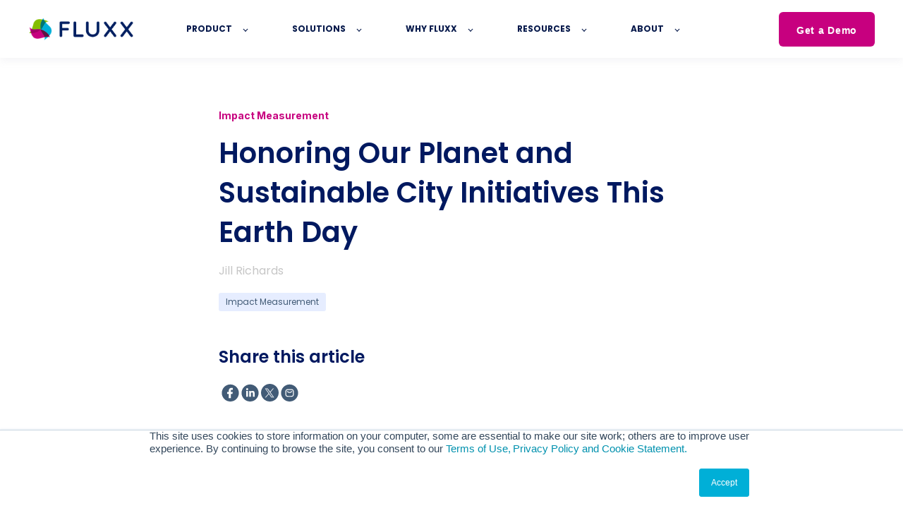

--- FILE ---
content_type: text/html; charset=UTF-8
request_url: https://www.fluxx.io/blog/honoring-our-planet-and-sustainable-city-initiatives-this-earth-day
body_size: 15382
content:
<!doctype html><html lang="en-us"><head>
    <meta charset="utf-8">
    <title>Honoring Our Planet and Sustainable City Initiatives This Earth Day</title>
    <link rel="shortcut icon" href="https://www.fluxx.io/hubfs/Assets/favicon.png">

    <meta name="description" content="Earth Day is a double-edged sword in the philanthropy space. On the one hand, it’s a time to celebrate and honor our planet and the incredible ecosystems it houses. On the other hand, it’s a sobering time to reflect on the continuously mounting work we all need to do – collectively – to save our environment. ">

    
        
            
        
    

    

	
		
		
	

    
      
    	
        
            
        
    
	
	
    <meta name="viewport" content="width=device-width, initial-scale=1">

    <script src="/hs/hsstatic/jquery-libs/static-1.4/jquery/jquery-1.11.2.js"></script>
<script>hsjQuery = window['jQuery'];</script>
    <meta property="og:description" content="Earth Day is a double-edged sword in the philanthropy space. On the one hand, it’s a time to celebrate and honor our planet and the incredible ecosystems it houses. On the other hand, it’s a sobering time to reflect on the continuously mounting work we all need to do – collectively – to save our environment. ">
    <meta property="og:title" content="Honoring Our Planet and Sustainable City Initiatives This Earth Day">
    <meta name="twitter:description" content="Earth Day is a double-edged sword in the philanthropy space. On the one hand, it’s a time to celebrate and honor our planet and the incredible ecosystems it houses. On the other hand, it’s a sobering time to reflect on the continuously mounting work we all need to do – collectively – to save our environment. ">
    <meta name="twitter:title" content="Honoring Our Planet and Sustainable City Initiatives This Earth Day">

    

    
    <style>
a.cta_button{-moz-box-sizing:content-box !important;-webkit-box-sizing:content-box !important;box-sizing:content-box !important;vertical-align:middle}.hs-breadcrumb-menu{list-style-type:none;margin:0px 0px 0px 0px;padding:0px 0px 0px 0px}.hs-breadcrumb-menu-item{float:left;padding:10px 0px 10px 10px}.hs-breadcrumb-menu-divider:before{content:'›';padding-left:10px}.hs-featured-image-link{border:0}.hs-featured-image{float:right;margin:0 0 20px 20px;max-width:50%}@media (max-width: 568px){.hs-featured-image{float:none;margin:0;width:100%;max-width:100%}}.hs-screen-reader-text{clip:rect(1px, 1px, 1px, 1px);height:1px;overflow:hidden;position:absolute !important;width:1px}
</style>

<link rel="stylesheet" href="https://unpkg.com/aos@2.3.1/dist/aos.css">
<link rel="stylesheet" href="https://www.fluxx.io/hubfs/hub_generated/template_assets/1/101705462632/1765472239534/template_main.min.css">
<link rel="stylesheet" href="https://www.fluxx.io/hubfs/hub_generated/template_assets/1/101705540154/1765472245728/template_responsive.min.css">

  <style>
    

    

    

    

    

    

  </style>
  
<link rel="preload" as="style" href="https://48752163.fs1.hubspotusercontent-na1.net/hubfs/48752163/raw_assets/media-default-modules/master/650/js_client_assets/assets/TrackPlayAnalytics-Cm48oVxd.css">

<link rel="preload" as="style" href="https://48752163.fs1.hubspotusercontent-na1.net/hubfs/48752163/raw_assets/media-default-modules/master/650/js_client_assets/assets/Tooltip-DkS5dgLo.css">

<style>
  @font-face {
    font-family: "Inter";
    font-weight: 400;
    font-style: normal;
    font-display: swap;
    src: url("/_hcms/googlefonts/Inter/regular.woff2") format("woff2"), url("/_hcms/googlefonts/Inter/regular.woff") format("woff");
  }
  @font-face {
    font-family: "Inter";
    font-weight: 700;
    font-style: normal;
    font-display: swap;
    src: url("/_hcms/googlefonts/Inter/700.woff2") format("woff2"), url("/_hcms/googlefonts/Inter/700.woff") format("woff");
  }
  @font-face {
    font-family: "Inter";
    font-weight: 700;
    font-style: normal;
    font-display: swap;
    src: url("/_hcms/googlefonts/Inter/700.woff2") format("woff2"), url("/_hcms/googlefonts/Inter/700.woff") format("woff");
  }
  @font-face {
    font-family: "Poppins";
    font-weight: 700;
    font-style: normal;
    font-display: swap;
    src: url("/_hcms/googlefonts/Poppins/700.woff2") format("woff2"), url("/_hcms/googlefonts/Poppins/700.woff") format("woff");
  }
  @font-face {
    font-family: "Poppins";
    font-weight: 600;
    font-style: normal;
    font-display: swap;
    src: url("/_hcms/googlefonts/Poppins/600.woff2") format("woff2"), url("/_hcms/googlefonts/Poppins/600.woff") format("woff");
  }
  @font-face {
    font-family: "Poppins";
    font-weight: 400;
    font-style: normal;
    font-display: swap;
    src: url("/_hcms/googlefonts/Poppins/regular.woff2") format("woff2"), url("/_hcms/googlefonts/Poppins/regular.woff") format("woff");
  }
  @font-face {
    font-family: "Poppins";
    font-weight: 700;
    font-style: normal;
    font-display: swap;
    src: url("/_hcms/googlefonts/Poppins/700.woff2") format("woff2"), url("/_hcms/googlefonts/Poppins/700.woff") format("woff");
  }
</style>

    <script type="application/ld+json">
{
  "mainEntityOfPage" : {
    "@type" : "WebPage",
    "@id" : "https://www.fluxx.io/blog/honoring-our-planet-and-sustainable-city-initiatives-this-earth-day"
  },
  "author" : {
    "name" : "Jill Richards",
    "url" : "https://www.fluxx.io/blog/author/jill-richards",
    "@type" : "Person"
  },
  "headline" : "Honoring Our Planet and Sustainable City Initiatives This Earth Day",
  "datePublished" : "2019-04-22T17:18:04.000Z",
  "dateModified" : "2020-07-17T04:02:47.388Z",
  "publisher" : {
    "name" : "Fluxx Labs",
    "logo" : {
      "url" : "https://cdn2.hubspot.net/hubfs/485822/Lobstervine/fluxx_logo_horiz_color_deepblue2.png",
      "@type" : "ImageObject"
    },
    "@type" : "Organization"
  },
  "@context" : "https://schema.org",
  "@type" : "BlogPosting",
  "image" : [ "https://cdn2.hubspot.net/hubfs/485822/Earth%20Day%20Grants.jpg" ]
}
</script>


    
<!--  Added by GoogleAnalytics integration -->
<script>
var _hsp = window._hsp = window._hsp || [];
_hsp.push(['addPrivacyConsentListener', function(consent) { if (consent.allowed || (consent.categories && consent.categories.analytics)) {
  (function(i,s,o,g,r,a,m){i['GoogleAnalyticsObject']=r;i[r]=i[r]||function(){
  (i[r].q=i[r].q||[]).push(arguments)},i[r].l=1*new Date();a=s.createElement(o),
  m=s.getElementsByTagName(o)[0];a.async=1;a.src=g;m.parentNode.insertBefore(a,m)
})(window,document,'script','//www.google-analytics.com/analytics.js','ga');
  ga('create','UA-53440860-4','auto');
  ga('send','pageview');
}}]);
</script>

<!-- /Added by GoogleAnalytics integration -->

<!--  Added by GoogleAnalytics4 integration -->
<script>
var _hsp = window._hsp = window._hsp || [];
window.dataLayer = window.dataLayer || [];
function gtag(){dataLayer.push(arguments);}

var useGoogleConsentModeV2 = true;
var waitForUpdateMillis = 1000;


if (!window._hsGoogleConsentRunOnce) {
  window._hsGoogleConsentRunOnce = true;

  gtag('consent', 'default', {
    'ad_storage': 'denied',
    'analytics_storage': 'denied',
    'ad_user_data': 'denied',
    'ad_personalization': 'denied',
    'wait_for_update': waitForUpdateMillis
  });

  if (useGoogleConsentModeV2) {
    _hsp.push(['useGoogleConsentModeV2'])
  } else {
    _hsp.push(['addPrivacyConsentListener', function(consent){
      var hasAnalyticsConsent = consent && (consent.allowed || (consent.categories && consent.categories.analytics));
      var hasAdsConsent = consent && (consent.allowed || (consent.categories && consent.categories.advertisement));

      gtag('consent', 'update', {
        'ad_storage': hasAdsConsent ? 'granted' : 'denied',
        'analytics_storage': hasAnalyticsConsent ? 'granted' : 'denied',
        'ad_user_data': hasAdsConsent ? 'granted' : 'denied',
        'ad_personalization': hasAdsConsent ? 'granted' : 'denied'
      });
    }]);
  }
}

gtag('js', new Date());
gtag('set', 'developer_id.dZTQ1Zm', true);
gtag('config', 'G-3Z37FHPGJ1');
</script>
<script async src="https://www.googletagmanager.com/gtag/js?id=G-3Z37FHPGJ1"></script>

<!-- /Added by GoogleAnalytics4 integration -->


<script async src="https://clients.abmatic.ai/V7nW0WoDlXsc.js"></script>
<!-- Google Tag Manager -->
<script>(function(w,d,s,l,i){w[l]=w[l]||[];w[l].push({'gtm.start':
new Date().getTime(),event:'gtm.js'});var f=d.getElementsByTagName(s)[0],
j=d.createElement(s),dl=l!='dataLayer'?'&l='+l:'';j.async=true;j.src=
'https://www.googletagmanager.com/gtm.js?id='+i+dl;f.parentNode.insertBefore(j,f);
})(window,document,'script','dataLayer','GTM-MX2HPSN');</script>
<!-- End Google Tag Manager -->

<meta name="google-site-verification" content="c1KMGw-4YeKT2KyW2f2t5C39ndGYjjupHL_TLO1TCbg">
<meta name="google-site-verification" content="fT1qsMJVhEo3m01da96PaqfNaiu7s-LG3sSEUWtI_Q4">
<meta name="google-site-verification" content="GiRZMwjH9S0FG-I5mtQ5uRLuUxP9J6gTiPGCRkNWt7I">
<meta name="google-site-verification" content="imvWqw87QE5_SyOuqZVblf-u9ejm6ieq3P4LN04BIao">
<!-- Verification Tag for Zapier SSO -->
<meta name="zapier-domain-verification-challenge" content="a5b377bd-2a73-471e-949e-f7af9f8a65e1">
 

<!-- Hotjar Tracking Code for https://www.fluxx.io -->
<script>
    (function(h,o,t,j,a,r){
        h.hj=h.hj||function(){(h.hj.q=h.hj.q||[]).push(arguments)};
        h._hjSettings={hjid:3136223,hjsv:6};
        a=o.getElementsByTagName('head')[0];
        r=o.createElement('script');r.async=1;
        r.src=t+h._hjSettings.hjid+j+h._hjSettings.hjsv;
        a.appendChild(r);
    })(window,document,'https://static.hotjar.com/c/hotjar-','.js?sv=');
</script>


<link href="https://maxcdn.bootstrapcdn.com/font-awesome/4.4.0/css/font-awesome.min.css" rel="stylesheet">
<style>
  #hs-eu-cookie-disclaimer {
  padding: 0 !important;
    font-size: 15px !important;
  }
    
#hs-eu-cookie-confirmation {
  height: 200px;
  padding-bottom: 10px!important;
  }
  #hs-eu-cookie-confirmation-inner {
    padding:0px !important;}
  #hs-eu-cookie-confirmation-inner p {
    margin-bottom: 0 !important;
    padding-bottom: 0;
  }
  #hs-eu-cookie-disclaimer { margin-top: -.5em !important; }
  .legal-consent-container .hs-richtext p {font-size:11px;line-height:14px;}
  .kl-navbar__button {text-transform:uppercase;}
</style>

<script type="text/javascript">
    (function(c,l,a,r,i,t,y){
        c[a]=c[a]||function(){(c[a].q=c[a].q||[]).push(arguments)};
        t=l.createElement(r);t.async=1;t.src="https://www.clarity.ms/tag/"+i;
        y=l.getElementsByTagName(r)[0];y.parentNode.insertBefore(t,y);
    })(window, document, "clarity", "script", "mgnh37pvu1");
</script>

<script type="application/ld+json">
{
  "@context":"https://schema.org",
  "@graph":[
    {"@type":"Organization","@id":"https://www.fluxx.io/",
     "name":"Fluxx Grant Management Software","url":"https://www.fluxx.io/",
     "logo":{"@type":"ImageObject","url":"https://www.fluxx.io/hubfs/social-suggested-images/www.fluxx.iohs-fshubfsLobstervinefluxx_logo_horiz_color_deepblue2.png"},
     "sameAs":["https://www.linkedin.com/company/fluxx/"]
    },
    {"@type":"WebSite","@id":"https://www.fluxx.io/",
     "url":"https://www.fluxx.io/",
     "publisher":{"@id":"https://www.fluxx.io/"}}
  ]
}
</script>

<script>
/* BreadcrumbList JSON-LD via JS injection
   - Uses <link rel="canonical"> if present, else location.
   - Derives intermediate crumbs from path segments.
   - Final crumb uses <meta property="og:title"> or document.title.
   - Safe to paste in Head HTML or GTM. */

(function() {
  try {
    var d = document;

    // --- guard: don't double-inject
    if (d.getElementById('ldjson-breadcrumb')) return;

    // --- helpers
    function titleize(slug) {
      return slug.replace(/[-_]+/g, ' ')
                 .replace(/\b\w/g, function(m){ return m.toUpperCase(); });
    }
    function ensureSlash(u){ return /\/$/.test(u) ? u : (u + '/'); }

    // --- base URLs
    var origin = location.origin;
    var canonicalEl = d.querySelector('link[rel="canonical"]');
    var canonical = canonicalEl && canonicalEl.href ? canonicalEl.href
                   : origin + location.pathname; // strip query below
    canonical = canonical.split('#')[0].split('?')[0];

    var home = ensureSlash(origin);

    // --- path & segments
    var path = canonical.indexOf(origin) === 0 ? canonical.slice(origin.length) : canonical;
    path = path.split('?')[0].split('#')[0];
    path = path.replace(/^\/+|\/+$/g, ''); // trim leading/trailing slashes
    var segs = path ? path.split('/') : [];

    // --- optional friendly names for top-level sections
    var sectionNames = {
      solutions: 'Solutions',
      resources: 'Resources',
      blog: 'Blog',
      products: 'Products'
      // add more mappings as needed
    };

    // --- build crumbs
    var crumbs = [];
    crumbs.push({ name: 'Home', item: home });

    // add intermediate segments (exclude the last; that's the current page)
    if (segs.length > 1) {
      for (var i = 0; i < segs.length - 1; i++) {
        var seg = segs[i];
        var name = sectionNames[seg.toLowerCase()] || titleize(seg);
        var url  = origin + '/' + segs.slice(0, i + 1).join('/') + '/';
        crumbs.push({ name: name, item: url });
      }
    } else if (segs.length === 1 && segs[0]) {
      // single-level section (e.g., /solutions/)
      var seg0 = segs[0];
      var name0 = sectionNames[seg0.toLowerCase()] || titleize(seg0);
      crumbs.push({ name: name0, item: origin + '/' + seg0 + '/' });
    }

    // current page name
    var og = d.querySelector('meta[property="og:title"]');
    var pageTitle = og && og.content ? og.content : (d.title || 'Current Page');
    crumbs.push({ name: pageTitle, item: canonical });

    // --- JSON-LD
    var itemList = crumbs.map(function(c, i) {
      return {
        "@type": "ListItem",
        "position": i + 1,
        "name": c.name,
        "item": c.item
      };
    });

    var json = {
      "@context": "https://schema.org",
      "@type": "BreadcrumbList",
      "itemListElement": itemList
    };

    var s = d.createElement('script');
    s.type = 'application/ld+json';
    s.id = 'ldjson-breadcrumb';
    s.text = JSON.stringify(json);
    d.head.appendChild(s);
  } catch (e) {
    // fail silently
  }
})();
</script>
<meta property="og:image" content="https://www.fluxx.io/hubfs/Earth%20Day%20Grants.jpg">
<meta property="og:image:width" content="1200">
<meta property="og:image:height" content="680">
<meta property="og:image:alt" content="Earth Day Grants">
<meta name="twitter:image" content="https://www.fluxx.io/hubfs/Earth%20Day%20Grants.jpg">
<meta name="twitter:image:alt" content="Earth Day Grants">

<meta property="og:url" content="https://www.fluxx.io/blog/honoring-our-planet-and-sustainable-city-initiatives-this-earth-day">
<meta name="twitter:card" content="summary_large_image">

<link rel="canonical" href="https://www.fluxx.io/blog/honoring-our-planet-and-sustainable-city-initiatives-this-earth-day">
<style>
  .blog-header__title {
    flex-basis: 900px;
    flex-shrink: 0;
    margin: 0 0 32px;
    max-width: 900px;
}
  .blog-tags__link {
    color: #63718a;
  }
  .blog-tags__link--current {
    color:#fff;
  }
  .blog-header__image-featured img, .blog-post__avatar, .blog-post__timestamp  {
    display: none;
  }
  li.blog-post__body {margin-bottom:15px;}
</style>
<meta property="og:type" content="article">
<link rel="alternate" type="application/rss+xml" href="https://www.fluxx.io/blog/rss.xml">
<meta name="twitter:domain" content="www.fluxx.io">
<meta name="twitter:site" content="@fluxxlabs">
<script src="//platform.linkedin.com/in.js" type="text/javascript">
    lang: en_US
</script>

<meta http-equiv="content-language" content="en-us">






  <meta name="generator" content="HubSpot"></head>
  <body>
    <div class="body-wrapper   hs-content-id-9034701903 hs-blog-post hs-content-path-blog-honoring-our-planet-and-sustainable-city-init hs-content-name-honoring-our-planet-and-sustainable-city-initiativ hs-blog-name-fluxx-grants-management-philanthropy-and-nonprofit hs-blog-id-2449221959">
      
        <div data-global-resource-path="@marketplace/kalungi_com/Atlas_Pro_SaaS_Website_Theme/templates/partials/header.html">

  <div id="hs_cos_wrapper_Navbar" class="hs_cos_wrapper hs_cos_wrapper_widget hs_cos_wrapper_type_module" style="" data-hs-cos-general-type="widget" data-hs-cos-type="module">





<header class="kl-header">


  

  <nav class="kl-navbar content-wrapper">

    
      

  
    

  

  

  

  

  

  

  
    <a href="https://www.fluxx.io/">
        

  
    
  

  
    
  

  
    
  

  <img src="https://www.fluxx.io/hubfs/social-suggested-images/www.fluxx.iohs-fshubfsLobstervinefluxx_logo_horiz_color_deepblue2.png" alt="Fluxx Logo" width="100%" style="max-width: 150px; max-height: 35px" loading="" class="kl-navbar__logo">
      </a>
  
    

    <div class="kl-navbar__mobile">
      
      
      <button class="hamburger hamburger--squeeze kl-navbar__hamburger" type="button">
        <span class="hamburger-box">
          <span class="hamburger-inner"></span>
        </span>
      </button>
      
    </div>

    <div class="kl-navbar__content">
      
      <ul class="kl-navbar__menu">
        
          <li class="kl-navbar__item kl-navbar__parent">
            
            
            <a class="kl-navbar__button" href="">
              <span>Product</span>
            </a>
            <div class="kl-navbar-submenu-wrapper">
              

  
    <ul class="kl-navbar-submenu">
      
        <li class="kl-navbar-submenu__item">
          
          <a class="kl-navbar-submenu__button" href="https://www.fluxx.io/products/grantmaker-fluxx-grants-management-software">
            <span>Grantmaker</span>
          </a>
          

  


        </li>
      
        <li class="kl-navbar-submenu__item">
          
          <a class="kl-navbar-submenu__button" href="https://www.grantseeker.io">
            <span>Grantseeker</span>
          </a>
          

  


        </li>
      
    </ul>
  


            </div>
          </li>
        
          <li class="kl-navbar__item kl-navbar__parent">
            
            
            <a class="kl-navbar__button" href="">
              <span>Solutions</span>
            </a>
            <div class="kl-navbar-submenu-wrapper">
              

  
    <ul class="kl-navbar-submenu">
      
        <li class="kl-navbar-submenu__item">
          
          <a class="kl-navbar-submenu__button" href="https://www.fluxx.io/grants-management-software-foundations">
            <span>Foundations</span>
          </a>
          

  


        </li>
      
        <li class="kl-navbar-submenu__item">
          
          <a class="kl-navbar-submenu__button" href="https://www.fluxx.io/grants-management-software-government">
            <span>Government</span>
          </a>
          

  


        </li>
      
        <li class="kl-navbar-submenu__item">
          
          <a class="kl-navbar-submenu__button" href="https://www.fluxx.io/grants-management-software-nonprofit">
            <span>Nonprofits</span>
          </a>
          

  


        </li>
      
    </ul>
  


            </div>
          </li>
        
          <li class="kl-navbar__item kl-navbar__parent">
            
            
            <a class="kl-navbar__button" href="">
              <span>Why Fluxx</span>
            </a>
            <div class="kl-navbar-submenu-wrapper">
              

  
    <ul class="kl-navbar-submenu">
      
        <li class="kl-navbar-submenu__item">
          
          <a class="kl-navbar-submenu__button" href="https://www.fluxx.io/grantelligence-grants-management">
            <span>Grantelligence</span>
          </a>
          

  


        </li>
      
        <li class="kl-navbar-submenu__item">
          
          <a class="kl-navbar-submenu__button" href="https://www.fluxx.io/ai-grants-management-software">
            <span>Fluxx AI</span>
          </a>
          

  


        </li>
      
        <li class="kl-navbar-submenu__item">
          
          <a class="kl-navbar-submenu__button" href="https://www.fluxx.io/community">
            <span>Community</span>
          </a>
          

  


        </li>
      
        <li class="kl-navbar-submenu__item">
          
          <a class="kl-navbar-submenu__button" href="https://www.fluxx.io/services">
            <span>Services</span>
          </a>
          

  


        </li>
      
        <li class="kl-navbar-submenu__item">
          
          <a class="kl-navbar-submenu__button" href="https://www.fluxx.io/security">
            <span>Security</span>
          </a>
          

  


        </li>
      
        <li class="kl-navbar-submenu__item">
          
          <a class="kl-navbar-submenu__button" href="https://www.fluxx.io/accessibility">
            <span>Accessibility</span>
          </a>
          

  


        </li>
      
    </ul>
  


            </div>
          </li>
        
          <li class="kl-navbar__item kl-navbar__parent">
            
            
            <a class="kl-navbar__button" href="https://www.fluxx.io/resource-center">
              <span>Resources</span>
            </a>
            <div class="kl-navbar-submenu-wrapper">
              

  
    <ul class="kl-navbar-submenu">
      
        <li class="kl-navbar-submenu__item">
          
          <a class="kl-navbar-submenu__button" href="https://www.fluxx.io/blog">
            <span>Blog</span>
          </a>
          

  


        </li>
      
        <li class="kl-navbar-submenu__item">
          
          <a class="kl-navbar-submenu__button" href="https://www.fluxx.io/resource-center-case-studies">
            <span>Case Studies</span>
          </a>
          

  


        </li>
      
        <li class="kl-navbar-submenu__item">
          
          <a class="kl-navbar-submenu__button" href="https://www.fluxx.io/resource-center-whitepapers">
            <span>Whitepapers</span>
          </a>
          

  


        </li>
      
        <li class="kl-navbar-submenu__item">
          
          <a class="kl-navbar-submenu__button" href="https://www.fluxx.io/resource-center-webinars">
            <span>Webinars</span>
          </a>
          

  


        </li>
      
        <li class="kl-navbar-submenu__item">
          
          <a class="kl-navbar-submenu__button" href="https://www.fluxx.io/resource-podcasts">
            <span>Podcasts</span>
          </a>
          

  


        </li>
      
        <li class="kl-navbar-submenu__item">
          
          <a class="kl-navbar-submenu__button" href="https://www.fluxx.io/events">
            <span>Events</span>
          </a>
          

  


        </li>
      
        <li class="kl-navbar-submenu__item">
          
          <a class="kl-navbar-submenu__button" target="_blank" href="https://www.fluxx.io/fluxxcon2026-home-page">
            <span>FluxxCon26</span>
          </a>
          

  


        </li>
      
    </ul>
  


            </div>
          </li>
        
          <li class="kl-navbar__item kl-navbar__parent">
            
            
            <a class="kl-navbar__button" href="https://www.fluxx.io/about-us">
              <span>About</span>
            </a>
            <div class="kl-navbar-submenu-wrapper">
              

  
    <ul class="kl-navbar-submenu">
      
        <li class="kl-navbar-submenu__item">
          
          <a class="kl-navbar-submenu__button" href="https://www.fluxx.io/about-us">
            <span>Company</span>
          </a>
          

  


        </li>
      
        <li class="kl-navbar-submenu__item">
          
          <a class="kl-navbar-submenu__button" href="https://www.fluxx.io/about-us/team">
            <span>Team</span>
          </a>
          

  


        </li>
      
        <li class="kl-navbar-submenu__item">
          
          <a class="kl-navbar-submenu__button" href="https://www.fluxx.io/partners">
            <span>Partners</span>
          </a>
          

  


        </li>
      
        <li class="kl-navbar-submenu__item">
          
          <a class="kl-navbar-submenu__button" href="https://www.fluxx.io/about-us/press">
            <span>Press</span>
          </a>
          

  


        </li>
      
        <li class="kl-navbar-submenu__item">
          
          <a class="kl-navbar-submenu__button" href="https://www.fluxx.io/about-us/careers">
            <span>Careers</span>
          </a>
          

  


        </li>
      
    </ul>
  


            </div>
          </li>
        
      </ul>

      <div class="kl-navbar__end">
        
        
    

  
    

  

  
 
  

  
  
        
    

  
	  
  	
		
	
	
    

  

  
 
  

  
    
    <div class="button_cta Navbar__button">
      <span id="hs_cos_wrapper_Navbar_" class="hs_cos_wrapper hs_cos_wrapper_widget hs_cos_wrapper_type_cta" style="" data-hs-cos-general-type="widget" data-hs-cos-type="cta"><!--HubSpot Call-to-Action Code --><span class="hs-cta-wrapper" id="hs-cta-wrapper-b888430b-c5fd-4ff4-acee-af7adac94300"><span class="hs-cta-node hs-cta-b888430b-c5fd-4ff4-acee-af7adac94300" id="hs-cta-b888430b-c5fd-4ff4-acee-af7adac94300"><!--[if lte IE 8]><div id="hs-cta-ie-element"></div><![endif]--><a href="https://cta-redirect.hubspot.com/cta/redirect/485822/b888430b-c5fd-4ff4-acee-af7adac94300" target="_blank" rel="noopener"><img class="hs-cta-img" id="hs-cta-img-b888430b-c5fd-4ff4-acee-af7adac94300" style="border-width:0px;" src="https://no-cache.hubspot.com/cta/default/485822/b888430b-c5fd-4ff4-acee-af7adac94300.png" alt="Get a Demo"></a></span><script charset="utf-8" src="/hs/cta/cta/current.js"></script><script type="text/javascript"> hbspt.cta._relativeUrls=true;hbspt.cta.load(485822, 'b888430b-c5fd-4ff4-acee-af7adac94300', {"useNewLoader":"true","region":"na1"}); </script></span><!-- end HubSpot Call-to-Action Code --></span>
    </div>

  
  
      </div>

    </div>

  </nav>

</header>

<div class="kl-header-placeholder"></div></div>
</div>
      

      

<main class="body-container-wrapper">
  <div class="body-container body-container--blog-post">

    
    <!--div class="blog-header blog-header--post" style="background-image: url('https://cdn2.hubspot.net/hubfs/485822/Earth%20Day%20Grants.jpg');" ></div-->
    


    
    <div class="content-wrapper blog-post__body-wrapper-2-menu ">
      <article class="blog-post">

        
        
        <span class="blog-post__preheader">Impact Measurement</span>
        

        <h1 class="blog-post__title"><span id="hs_cos_wrapper_name" class="hs_cos_wrapper hs_cos_wrapper_meta_field hs_cos_wrapper_type_text" style="" data-hs-cos-general-type="meta_field" data-hs-cos-type="text">Honoring Our Planet and Sustainable City Initiatives This Earth Day</span></h1>

        

        <div class="blog-post__meta">
			<div class="blog-post__bio">
			  
			  <div class="blog-post__avatar" style="background-image: url('https://www.fluxx.io/hubfs/FLUXX_Brand_Mark_Fullcolor_PMS_Lrg.png');">
			  </div>
			  

			  <div class="blog-post__author">
				<a href="https://www.fluxx.io/blog/author/jill-richards">
				  Jill Richards
				</a>
				<div class="blog-post__timestamp">
				  Apr 22, 2019
				</div>
			  </div>
		   </div>
        </div>

          
          <div class="blog-post__tags">
            
            <a class="blog-post__tag-link" href="https://www.fluxx.io/blog/topic/impact-measurement">Impact Measurement</a>
            
          </div>
          

        <!--div class="blog-post__body-wrapper"-->
		  <div class="blog-post__body-contents-wrapper">
			  <div class="blog-post__menu absolute">
				  <div id="hs_cos_wrapper_Blog_Contents_Menu" class="hs_cos_wrapper hs_cos_wrapper_widget hs_cos_wrapper_type_module" style="" data-hs-cos-general-type="widget" data-hs-cos-type="module">



</div>
			  </div>
			  <div class="blog-post__menu absolute right">
				   <div class="blog-post__social-sharing">
						<div id="hs_cos_wrapper_Global_Social_Sharing" class="hs_cos_wrapper hs_cos_wrapper_widget hs_cos_wrapper_type_module" style="" data-hs-cos-general-type="widget" data-hs-cos-type="module">






<!--div class="hs_cos_wrapper hs_cos_wrapper_widget hs_cos_wrapper_type_social_sharing" data-hs-cos-general-type="widget" data-hs-cos-type="social_sharing" -->
<div class="kl-social-sharing__title">
	<h3>Share this article</h3>
</div>

<div class="kl-social-sharing">
  
	
  
    
    
    
    
			
		

    <a class="kl-social-link" href="http://www.facebook.com/share.php?u=https://www.fluxx.io/blog/honoring-our-planet-and-sustainable-city-initiatives-this-earth-day&amp;utm_medium=social&amp;utm_source=facebook" target="_blank" rel="noopener" style="width:24px;border-width:0px;border:0px;text-decoration:none;">
		<div class="kl-social-logos kl-logo-facebook"></div>
      <!--img src="https://485822.fs1.hubspotusercontent-na1.net/hubfs/485822/raw_assets/public/@marketplace/kalungi_com/Atlas_Pro_SaaS_Website_Theme/images/facebook-color.png" class="hs-image-widget hs-image-social-sharing-24" style="height:24px;width:24px;border-radius:3px;border-width:0px;border:0px;" width="24px" hspace="0" alt='Share on facebook' /-->
    </a>
	

  
	
  
    
    
    
    
			
		

    <a class="kl-social-link" href="http://www.linkedin.com/shareArticle?mini=true&amp;url=https://www.fluxx.io/blog/honoring-our-planet-and-sustainable-city-initiatives-this-earth-day&amp;utm_medium=social&amp;utm_source=linkedin" target="_blank" rel="noopener" style="width:24px;border-width:0px;border:0px;text-decoration:none;">
		<div class="kl-social-logos kl-logo-linkedin"></div>
      <!--img src="https://485822.fs1.hubspotusercontent-na1.net/hubfs/485822/raw_assets/public/@marketplace/kalungi_com/Atlas_Pro_SaaS_Website_Theme/modules/mV0_hubspot/img/linkedin-color.png" class="hs-image-widget hs-image-social-sharing-24" style="height:24px;width:24px;border-radius:3px;border-width:0px;border:0px;" width="24px" hspace="0" alt='Share on linkedin' /-->
    </a>
	

  
	
  
    
    
    
    
			
		

    <a class="kl-social-link" href="https://twitter.com/intent/tweet?original_referer=https://www.fluxx.io/blog/honoring-our-planet-and-sustainable-city-initiatives-this-earth-day&amp;utm_medium=social&amp;utm_source=twitter&amp;url=https://www.fluxx.io/blog/honoring-our-planet-and-sustainable-city-initiatives-this-earth-day&amp;utm_medium=social&amp;utm_source=twitter&amp;source=tweetbutton&amp;text=" target="_blank" rel="noopener" style="width:24px;border-width:0px;border:0px;text-decoration:none;">
		<div class="kl-social-logos kl-logo-twitter"></div>
      <!--img src="https://485822.fs1.hubspotusercontent-na1.net/hubfs/485822/raw_assets/public/@marketplace/kalungi_com/Atlas_Pro_SaaS_Website_Theme/modules/mV0_hubspot/img/twitter-color.png" class="hs-image-widget hs-image-social-sharing-24" style="height:24px;width:24px;border-radius:3px;border-width:0px;border:0px;" width="24px" hspace="0" alt='Share on twitter' /-->
    </a>
	

  
	
  

  
	
  
    
    
    
    
			
		

    <a class="kl-social-link" href="mailto:?subject=Check%20out%20https://www.fluxx.io/blog/honoring-our-planet-and-sustainable-city-initiatives-this-earth-day&amp;utm_medium=social&amp;utm_source=email%20&amp;body=Check%20out%20https://www.fluxx.io/blog/honoring-our-planet-and-sustainable-city-initiatives-this-earth-day&amp;utm_medium=social&amp;utm_source=email" target="_blank" rel="noopener" style="width:24px;border-width:0px;border:0px;text-decoration:none;">
		<div class="kl-social-logos kl-logo-email"></div>
      <!--img src="https://485822.fs1.hubspotusercontent-na1.net/hubfs/485822/raw_assets/public/@marketplace/kalungi_com/Atlas_Pro_SaaS_Website_Theme/modules/mV0_hubspot/img/email-color.png" class="hs-image-widget hs-image-social-sharing-24" style="height:24px;width:24px;border-radius:3px;border-width:0px;border:0px;" width="24px" hspace="0" alt='Share on email' /-->
    </a>
	

</div></div>
				   </div>
				  <div class="blog-post__menu-form
					  
					  	global
					  
				   ">
					  <div class="global-form">
						  <div id="hs_cos_wrapper_global-form" class="hs_cos_wrapper hs_cos_wrapper_widget hs_cos_wrapper_type_module" style="" data-hs-cos-general-type="widget" data-hs-cos-type="module">



    
	

  

  

  

  <div class="kl-rich-text" id="global-form">

    

    <div><h3>Subscribe</h3>
<div>
<p>Be the first to know about new Fluxx grants management resources, blog articles and podcasts.</p>
</div></div>

    
      <div class="kl-rich-text__buttons">
        

  
	  
  	
		
	
	
    

  

  
 
  

  
        

  
	  
  	
		
	
	
    

  

  
 
  

  
      </div>
    

    
      <div class="kl-rich-text__form">
        <span id="hs_cos_wrapper_global-form_" class="hs_cos_wrapper hs_cos_wrapper_widget hs_cos_wrapper_type_form" style="" data-hs-cos-general-type="widget" data-hs-cos-type="form"><h3 id="hs_cos_wrapper_global-form__title" class="hs_cos_wrapper form-title" data-hs-cos-general-type="widget_field" data-hs-cos-type="text"></h3>

<div id="hs_form_target_global-form_"></div>









</span>
      </div>
    
  </div>

  </div>
					  </div>
					  <div class="local-form">
						  <div id="hs_cos_wrapper_local-sticky-form" class="hs_cos_wrapper hs_cos_wrapper_widget hs_cos_wrapper_type_module" style="" data-hs-cos-general-type="widget" data-hs-cos-type="module">



    
	

  

  

  

  <div class="kl-rich-text" id="local-sticky-form">

    

    <div><h3>Subscribe</h3></div>

    
      <div class="kl-rich-text__buttons">
        

  
	  
  	
		
	
	
    

  

  
 
  

  
        

  
	  
  	
		
	
	
    

  

  
 
  

  
      </div>
    

    
  </div>

  </div>
					  </div>
				  </div>
			  </div>
			  <div class="blog-header__image-featured">
				  <img class="" src="https://www.fluxx.io/hubfs/Earth%20Day%20Grants.jpg" alt="Earth Day Grants">
			  </div>

			
			<div class="atlas-blog-narration">
				<div id="hs_cos_wrapper_narration" class="hs_cos_wrapper hs_cos_wrapper_widget hs_cos_wrapper_type_module" style="" data-hs-cos-general-type="widget" data-hs-cos-type="module"><link rel="stylesheet" href="https://48752163.fs1.hubspotusercontent-na1.net/hubfs/48752163/raw_assets/media-default-modules/master/650/js_client_assets/assets/TrackPlayAnalytics-Cm48oVxd.css">
<link rel="stylesheet" href="https://48752163.fs1.hubspotusercontent-na1.net/hubfs/48752163/raw_assets/media-default-modules/master/650/js_client_assets/assets/Tooltip-DkS5dgLo.css">

    <script type="text/javascript">
      window.__hsEnvConfig = {"hsDeployed":true,"hsEnv":"prod","hsJSRGates":["CMS:JSRenderer:SeparateIslandRenderOption","CMS:JSRenderer:CompressResponse","CMS:JSRenderer:MinifyCSS","CMS:JSRenderer:GetServerSideProps","CMS:JSRenderer:LocalProxySchemaVersion1","CMS:JSRenderer:SharedDeps"],"hublet":"na1","portalID":485822};
      window.__hsServerPageUrl = "https:\u002F\u002Fwww.fluxx.io\u002Fblog\u002Fhonoring-our-planet-and-sustainable-city-initiatives-this-earth-day";
      window.__hsBasePath = "\u002Fblog\u002Fhonoring-our-planet-and-sustainable-city-initiatives-this-earth-day";
    </script>
      </div>
			</div>
			

			  <div class="blog-post__body">
				<span id="hs_cos_wrapper_post_body" class="hs_cos_wrapper hs_cos_wrapper_meta_field hs_cos_wrapper_type_rich_text" style="" data-hs-cos-general-type="meta_field" data-hs-cos-type="rich_text"><p><img src="https://www.fluxx.io/hs-fs/hubfs/Earth%20Day%20Grants.jpg?width=1200&amp;name=Earth%20Day%20Grants.jpg" alt="Earth Day Grants" width="1200" style="width: 1200px;" srcset="https://www.fluxx.io/hs-fs/hubfs/Earth%20Day%20Grants.jpg?width=600&amp;name=Earth%20Day%20Grants.jpg 600w, https://www.fluxx.io/hs-fs/hubfs/Earth%20Day%20Grants.jpg?width=1200&amp;name=Earth%20Day%20Grants.jpg 1200w, https://www.fluxx.io/hs-fs/hubfs/Earth%20Day%20Grants.jpg?width=1800&amp;name=Earth%20Day%20Grants.jpg 1800w, https://www.fluxx.io/hs-fs/hubfs/Earth%20Day%20Grants.jpg?width=2400&amp;name=Earth%20Day%20Grants.jpg 2400w, https://www.fluxx.io/hs-fs/hubfs/Earth%20Day%20Grants.jpg?width=3000&amp;name=Earth%20Day%20Grants.jpg 3000w, https://www.fluxx.io/hs-fs/hubfs/Earth%20Day%20Grants.jpg?width=3600&amp;name=Earth%20Day%20Grants.jpg 3600w" sizes="(max-width: 1200px) 100vw, 1200px"></p>
<p>Earth Day is a double-edged sword in the philanthropy space. On the one hand, it’s a time to celebrate and honor our planet and the incredible ecosystems it houses. On the other hand, it’s a sobering time to reflect on the continuously mounting work we all need to do – collectively – to save our environment. Each one of us has a unique role to play and we may find ourselves drawn to one struggle (renewable energy, clean water, endangered species, etc.) more than another. At Fluxx, we enable a variety of giving strategies through our Grantmaker solution, two of which we will examine today. But no matter what the focus, Earth Day is about coming together to spread awareness and help save our planet!</p>
<!--more-->
<h3><strong>Fighting Our Dependence On Oil</strong></h3>
<p>Since the first <a href="https://www.earthday.org/campaigns/endangered-species/earthday2019/" rel=" noopener" target="_blank">Earth Day</a> in 1970, our population has <a href="http://www.worldometers.info/world-population/world-population-by-year/" rel=" noopener" target="_blank">more than doubled</a>, from 3.7 to 7.7 billion. Today in the US alone 20.5 million barrels of oil are <a href="https://www.eia.gov/tools/faqs/faq.php?id=33&amp;t=6" rel=" noopener" target="_blank">consumed daily</a> versus a daily average of 14.70 million barrels in 1970. Worldwide it's estimated that we consume approximately <a href="https://www.statista.com/statistics/271823/daily-global-crude-oil-demand-since-2006/" rel=" noopener" target="_blank">100.6 million barrels</a> of oil per day. One organization working to tackle our overwhelming dependence on petrol is the <a href="https://www.reeep.org/" rel=" noopener" target="_blank">Renewable Energy and Energy Efficiency Partnership</a> (REEEP). Their teams work worldwide to strengthen markets for clean energy services in low and middle-income countries – important work that simultaneously helps both vulnerable communities that struggle to find reliable energy and our climate.</p>
<p>“The Private Financing Advisory Network, which REEEP hosts together with UNIDO, uses its Fluxx-based workflow management system Climate Invest to connect promising clean energy and climate adaptation entrepreneurs from developing countries all over the world with business coaches and, when they are ready, investors. In the past year, we’ve helped 11 projects raise $215 million in investment, to expand a business producing ultra-efficient stoves in India, build solar mini-grids in Bangladesh, develop a small hydro project in Côte d’Ivoire, and much more. Our passion is to help entrepreneurs succeed, to build markets for clean energy one business at a time and ultimately support the Sustainable Development Goals,” said Martin Hiller, Director General of REEEP.</p>
<p>With such a critical mission framed by the 2015 Paris Agreement on Climate Change, it’s our goal to continuously enable REEEP to expand their mission so that every Earth Day moving forward is a time to celebrate the progress we’ve made toward a healthier planet.</p>
<h3><strong>Bringing Conservation To Cities </strong></h3>
<p>Our world is vast. It’s easy for individuals to feel overwhelmed and not necessarily know where to begin with their conservation or sustainability efforts. That’s why each Earth Day is narrowed down to a specific theme; with this year’s theme being <a href="https://www.earthday.org/campaigns/endangered-species/earthday2019/" rel=" noopener" target="_blank">Protect Our Species</a>. Much of the round-the-clock work that goes into preserving our flora, fauna, animals, and their habitats, stems from critical education efforts spearheaded by sustainably-focused nonprofits and the foundations who fund their work.</p>
<p>This work doesn’t need to be siloed within national parks or nature preserves – which are often hundreds of miles from the nearest city. Local education and local awareness campaigns can bring these topics into our backyards, where they matter most. After all, it can be challenging to convey the importance of preserving the thousands of lakes scattered across our planet – it’s much easier to convince communities to preserve the local lakes and rivers they enjoy each summer.</p>
<p>“Our conservation investments are rooted in the belief that our natural surroundings provide vital benefits that support our health. In New York City, Helmsley is focused on making green space more accessible and usable with a particular focus on underserved areas. We are honored to support grantees who exemplify that belief such as the Natural Areas Conservancy, the Fund for Public Housing, and The Nature Conservancy,” said Charlotte Gauthier, Associate Program Officer for the New York City Program at <a href="https://helmsleytrust.org/" rel=" noopener" target="_blank">The Leona M. and Harry B. Helmsley Charitable Trust</a>.</p>
<p>Bringing the topic of conservation to cities opens a dialogue and provides education for those who may not have the opportunity to explore our great planet. It brings nature to citizens, inviting anyone and everyone to appreciate natural beauty.</p>
<p>At Fluxx, we are taking a moment this Earth Day to acknowledge the great work of our clients. Thanks to the continuous work from REEEP, The Leona M. and Harry B. Helmsley Charitable Trust, <a href="https://kresge.org/" rel=" noopener" target="_blank">The Kresge Foundation</a>, and more, our Earth stands a chance to be cleaner and safer for future generations.</p>
<p>&nbsp;</p></span>
			  </div>
		  </div>


        <!--/div-->

      </article>

      

    </div>
    

    
    
    

    <div class="content-wrapper">
      <div class="blog-more">
	    <div id="hs_cos_wrapper_Global_Blog_Post_Before_Cards_Text" class="hs_cos_wrapper hs_cos_wrapper_widget hs_cos_wrapper_type_module" style="" data-hs-cos-general-type="widget" data-hs-cos-type="module">



    
  

  

  

  

  <div class="kl-rich-text" id="Global_Blog_Post_Before_Cards_Text">

    

    <div><h2> Similar posts </h2></div>

    

    
  </div>

  </div>
        <div class="blog-more-posts">
          
  

    <article class="blog-more-posts__post-wrapper">
      <div class="blog-more-posts__post">
        
        <a class="blog-more-posts__post-image" style="background-image: url('https://www.fluxx.io/hubfs/Fluxx%20Team%20Diversity%20.jpg');" href="https://www.fluxx.io/blog/what-diversity-means-to-us-at-fluxx">
        </a>
        
        <div class="blog-more-posts__post-content">
          <div>
            
            
            <span class="blog-more-posts__post-preheader">Diversity and Inclusion</span>
            
            <h3><a href="https://www.fluxx.io/blog/what-diversity-means-to-us-at-fluxx">At Fluxx Diversity is More Than a Buzzword</a></h3>
            
            <p>At Fluxx, diversity isn’t something you survey once a year, it’s a top priority that is factored in each and every time we hire. We do this by...</p>
            
          </div>
          <div class="blog-more-posts__post-meta">
            <span class="blog-more-posts__post-author">
              Jess Forster
            </span>
            <span class="blog-more-posts__post-date">
              Mar 21, 2019
            </span>
          </div>
        </div>
      </div>
    </article>

    

  

    <article class="blog-more-posts__post-wrapper">
      <div class="blog-more-posts__post">
        
        <a class="blog-more-posts__post-image" style="background-image: url('https://www.fluxx.io/hubfs/Metamorph_acquires_fluxx.png');" href="https://www.fluxx.io/blog/interview-with-fluxx-ceo-kristy-gannon-and-co-founder-kerrin-mitchell-about-fluxxs-acquisition">
        </a>
        
        <div class="blog-more-posts__post-content">
          <div>
            
            
            <span class="blog-more-posts__post-preheader">Featured</span>
            
            <h3><a href="https://www.fluxx.io/blog/interview-with-fluxx-ceo-kristy-gannon-and-co-founder-kerrin-mitchell-about-fluxxs-acquisition">An Interview with Fluxx CEO Kristy Gannon and Co-founder Kerrin Mitchell about Fluxx’s Acquisition</a></h3>
            
            <p>It’s autumn. Change is in the air. Thus, no better time to announce the evolving nature of our own path here at Fluxx!</p>
            
          </div>
          <div class="blog-more-posts__post-meta">
            <span class="blog-more-posts__post-author">
              Tammy Marinac
            </span>
            <span class="blog-more-posts__post-date">
              Oct 20, 2021
            </span>
          </div>
        </div>
      </div>
    </article>

    

  

    <article class="blog-more-posts__post-wrapper">
      <div class="blog-more-posts__post">
        
        <a class="blog-more-posts__post-image" style="background-image: url('https://www.fluxx.io/hubfs/Pledge%201-1.jpg');" href="https://www.fluxx.io/blog/why-were-a-part-of-pledge-1">
        </a>
        
        <div class="blog-more-posts__post-content">
          <div>
            
            
            <span class="blog-more-posts__post-preheader">Impact Measurement</span>
            
            <h3><a href="https://www.fluxx.io/blog/why-were-a-part-of-pledge-1">Why We’re a Part of Pledge 1%</a></h3>
            
            <p>Pledge 1% is a movement, a commitment, and a promise – and we are humbled to be a part of it. It allows us to expand on what we’ve already been...</p>
            
          </div>
          <div class="blog-more-posts__post-meta">
            <span class="blog-more-posts__post-author">
              Madeline Duva
            </span>
            <span class="blog-more-posts__post-date">
              Nov 16, 2018
            </span>
          </div>
        </div>
      </div>
    </article>

    


        </div>
      </div>
    </div>
    

    
    <div id="hs_cos_wrapper_blog-subscribe" class="hs_cos_wrapper hs_cos_wrapper_widget hs_cos_wrapper_type_module" style="" data-hs-cos-general-type="widget" data-hs-cos-type="module">

<div class="blog-subscribe" style="background-color: rgba(240, 245, 255, 1.0);">
  <div class="blog-subscribe__wrapper content-wrapper">
    <div class="blog-subscribe__header">
      <h3>Get notified on new grants management insights</h3>
<p>Be the first to know about new Fluxx grants management resources, blog articles and podcasts.</p>
    </div>
    <div class="blog-subscribe__form">
      
        <span id="hs_cos_wrapper_blog-subscribe_blog_subscribe" class="hs_cos_wrapper hs_cos_wrapper_widget hs_cos_wrapper_type_blog_subscribe" style="" data-hs-cos-general-type="widget" data-hs-cos-type="blog_subscribe">
<div id="hs_form_target_blog-subscribe_blog_subscribe_1391"></div>



</span>
      
    </div>
  </div>
</div></div>

  </div>
</main>


      
        <div data-global-resource-path="@marketplace/kalungi_com/Atlas_Pro_SaaS_Website_Theme/templates/partials/footer.html"><div id="hs_cos_wrapper_Footer" class="hs_cos_wrapper hs_cos_wrapper_widget hs_cos_wrapper_type_module" style="" data-hs-cos-general-type="widget" data-hs-cos-type="module">





<footer class="kl-footer">
  <div class="kl-footer__wrapper content-wrapper">
    
    <div class="kl-footer__content">

      <div class="kl-footer__info">

        

  
    

  

  

  

  

  

  

  
    <a href="#">
            

  

  
    
  

  

  <img src="https://www.fluxx.io/hs-fs/hubfs/Lobstervine/fluxx_logo_horiz_color_whitetext.png?width=200&amp;height=46&amp;name=fluxx_logo_horiz_color_whitetext.png" alt="fluxx_logo_horiz_color_whitetext" width="200" height="46" loading="" srcset="https://www.fluxx.io/hs-fs/hubfs/Lobstervine/fluxx_logo_horiz_color_whitetext.png?width=100&amp;height=23&amp;name=fluxx_logo_horiz_color_whitetext.png 100w, https://www.fluxx.io/hs-fs/hubfs/Lobstervine/fluxx_logo_horiz_color_whitetext.png?width=200&amp;height=46&amp;name=fluxx_logo_horiz_color_whitetext.png 200w, https://www.fluxx.io/hs-fs/hubfs/Lobstervine/fluxx_logo_horiz_color_whitetext.png?width=300&amp;height=69&amp;name=fluxx_logo_horiz_color_whitetext.png 300w, https://www.fluxx.io/hs-fs/hubfs/Lobstervine/fluxx_logo_horiz_color_whitetext.png?width=400&amp;height=92&amp;name=fluxx_logo_horiz_color_whitetext.png 400w, https://www.fluxx.io/hs-fs/hubfs/Lobstervine/fluxx_logo_horiz_color_whitetext.png?width=500&amp;height=115&amp;name=fluxx_logo_horiz_color_whitetext.png 500w, https://www.fluxx.io/hs-fs/hubfs/Lobstervine/fluxx_logo_horiz_color_whitetext.png?width=600&amp;height=138&amp;name=fluxx_logo_horiz_color_whitetext.png 600w" sizes="(max-width: 200px) 100vw, 200px">
          </a>
  

        <div class="kl-footer__address"><p><span>2261 Market Street, #4060</span><br><span>San Francisco, CA 94114</span></p></div>
        <ul class="kl-footer__social">
          
            <a href="https://www.facebook.com/fluxx.io">
              <span id="hs_cos_wrapper_Footer_" class="hs_cos_wrapper hs_cos_wrapper_widget hs_cos_wrapper_type_icon" style="" data-hs-cos-general-type="widget" data-hs-cos-type="icon"><svg version="1.0" xmlns="http://www.w3.org/2000/svg" viewbox="0 0 320 512" aria-hidden="true"><g id="Facebook F1_layer"><path d="M279.14 288l14.22-92.66h-88.91v-60.13c0-25.35 12.42-50.06 52.24-50.06h40.42V6.26S260.43 0 225.36 0c-73.22 0-121.08 44.38-121.08 124.72v70.62H22.89V288h81.39v224h100.17V288z" /></g></svg></span>
            </a>
          
            <a href="https://twitter.com/fluxxlabs">
              <span id="hs_cos_wrapper_Footer_" class="hs_cos_wrapper hs_cos_wrapper_widget hs_cos_wrapper_type_icon" style="" data-hs-cos-general-type="widget" data-hs-cos-type="icon"><svg version="1.0" xmlns="http://www.w3.org/2000/svg" viewbox="0 0 512 512" aria-hidden="true"><g id="Twitter2_layer"><path d="M459.37 151.716c.325 4.548.325 9.097.325 13.645 0 138.72-105.583 298.558-298.558 298.558-59.452 0-114.68-17.219-161.137-47.106 8.447.974 16.568 1.299 25.34 1.299 49.055 0 94.213-16.568 130.274-44.832-46.132-.975-84.792-31.188-98.112-72.772 6.498.974 12.995 1.624 19.818 1.624 9.421 0 18.843-1.3 27.614-3.573-48.081-9.747-84.143-51.98-84.143-102.985v-1.299c13.969 7.797 30.214 12.67 47.431 13.319-28.264-18.843-46.781-51.005-46.781-87.391 0-19.492 5.197-37.36 14.294-52.954 51.655 63.675 129.3 105.258 216.365 109.807-1.624-7.797-2.599-15.918-2.599-24.04 0-57.828 46.782-104.934 104.934-104.934 30.213 0 57.502 12.67 76.67 33.137 23.715-4.548 46.456-13.32 66.599-25.34-7.798 24.366-24.366 44.833-46.132 57.827 21.117-2.273 41.584-8.122 60.426-16.243-14.292 20.791-32.161 39.308-52.628 54.253z" /></g></svg></span>
            </a>
          
            <a href="https://www.linkedin.com/company/fluxx">
              <span id="hs_cos_wrapper_Footer_" class="hs_cos_wrapper hs_cos_wrapper_widget hs_cos_wrapper_type_icon" style="" data-hs-cos-general-type="widget" data-hs-cos-type="icon"><svg version="1.0" xmlns="http://www.w3.org/2000/svg" viewbox="0 0 448 512" aria-hidden="true"><g id="LinkedIn In3_layer"><path d="M100.28 448H7.4V148.9h92.88zM53.79 108.1C24.09 108.1 0 83.5 0 53.8a53.79 53.79 0 0 1 107.58 0c0 29.7-24.1 54.3-53.79 54.3zM447.9 448h-92.68V302.4c0-34.7-.7-79.2-48.29-79.2-48.29 0-55.69 37.7-55.69 76.7V448h-92.78V148.9h89.08v40.8h1.3c12.4-23.5 42.69-48.3 87.88-48.3 94 0 111.28 61.9 111.28 142.3V448z" /></g></svg></span>
            </a>
                  
        </ul>
      </div>

      <div class="kl-footer__menu">
        
          <div class="kl-footer__group">
		    
			<h3>Product</h3>
			
            <ul>
              
                <li>
                  <a href="https://www.fluxx.io/products/grantmaker-fluxx-grants-management-software">Grantmaker Overview</a>
                </li>
              
                <li>
                  <a href="https://www.fluxx.io/services">Services</a>
                </li>
              
                <li>
                  <a href="https://www.fluxx.io/security-is-a-fluxx-priority">Security</a>
                </li>
              
                <li>
                  <a href="https://www.fluxx.io/grantelligence-grants-management">Grantelligence</a>
                </li>
              
            </ul>
          </div>
        
          <div class="kl-footer__group">
		    
			<h3>Who We Serve</h3>
			
            <ul>
              
                <li>
                  <a href="https://www.fluxx.io/grants-management-software-foundations">Foundations</a>
                </li>
              
                <li>
                  <a href="https://www.fluxx.io/grants-management-software-government">Government</a>
                </li>
              
                <li>
                  <a href="https://www.fluxx.io/grants-management-software-nonprofit">Nonprofit</a>
                </li>
              
            </ul>
          </div>
        
          <div class="kl-footer__group">
		    
			<h3>Resources</h3>
			
            <ul>
              
                <li>
                  <a href="https://www.fluxx.io/blog">Blog</a>
                </li>
              
                <li>
                  <a href="https://www.fluxx.io/resource-center-whitepapers">Guides</a>
                </li>
              
                <li>
                  <a href="https://www.fluxx.io/resource-center-case-studies">Case Studies</a>
                </li>
              
                <li>
                  <a href="https://www.fluxx.io/resource-center-podcast-old">Podcasts</a>
                </li>
              
                <li>
                  <a href="https://www.fluxx.io/resource-center-webinars">Webinars</a>
                </li>
              
                <li>
                  <a href="https://www.fluxx.io/events">Events</a>
                </li>
              
            </ul>
          </div>
        
          <div class="kl-footer__group">
		    
			<h3>Company</h3>
			
            <ul>
              
                <li>
                  <a href="https://www.fluxx.io/about-us">About</a>
                </li>
              
                <li>
                  <a href="https://www.fluxx.io/partners">Partners</a>
                </li>
              
                <li>
                  <a href="https://www.fluxx.io/about-us/press">Press</a>
                </li>
              
                <li>
                  <a href="https://www.fluxx.io/community">Community</a>
                </li>
              
                <li>
                  <a href="https://www.fluxx.io/about-us/team">Team</a>
                </li>
              
                <li>
                  <a href="https://www.fluxx.io/about-us/careers">Careers</a>
                </li>
              
            </ul>
          </div>
        
      </div>

    </div>
    

    
    <div class="kl-footer__legal">
      <span>© 2025 Fluxx</span>&nbsp;<span>All Rights Reserved</span> <span> <a href="https://www.fluxx.io/privacy-policy" rel="noopener" target="_blank">Privacy Policy</a></span>
    </div>
    

  </div>

  
</footer></div>

</div>
      
    </div>
    
<!-- HubSpot performance collection script -->
<script defer src="/hs/hsstatic/content-cwv-embed/static-1.1293/embed.js"></script>

<script>
class StickyMenu{
	constructor(initElement){
		this.initElement = initElement;
	}
	removeClass(className){
		this.initElement.classList.remove(className);
	}
	addClass(className){
		this.initElement.classList.add(className);
	}


	getElementCoordinates(){
		return this.initElement.getBoundingClientRect();
	}
}
class StickyMenuController{
	constructor(initElements, initBodyContentsElement){
		this.initElements = [];
		this.bodyContentsElement = initBodyContentsElement;
		initElements.forEach((element, index)=>{
			this.initElements[index] = new StickyMenu(element);
		})
		this.lifecycle();
	}
	lifecycle(){
		this.initializeScrollWatcher();
	}
	initializeScrollWatcher(){
		const scrollYOffset = 100; 
		this.initElements.forEach((element)=>{
			if( this.getBottomYFromElement(this.bodyContentsElement) < (scrollYOffset + this.getHeightFromElement(element.initElement))){ // Bottom
				element.removeClass('absolute');
				element.removeClass('sticky');
				element.addClass('absolute-bottom');
			}else if(this.getTopYFromElement(this.bodyContentsElement) < scrollYOffset && this.getBottomYFromElement(this.bodyContentsElement)){ // Middle
				element.removeClass('absolute');
				element.removeClass('absolute-bottom');
				element.addClass('sticky');
			}else if(this.getTopYFromElement(this.bodyContentsElement) > scrollYOffset){// Top
				element.removeClass('sticky');
				element.removeClass('absolute-bottom');
				element.addClass('absolute');
			}
		})
		window.requestAnimationFrame(()=>{this.initializeScrollWatcher()});
	}
	getHeightFromElement(element){
		return element.getBoundingClientRect().height;
	}
	getTopYFromElement(element){
		return (element.getBoundingClientRect().y);
	}
	getBottomYFromElement(element){
		return (element.getBoundingClientRect().y + element.getBoundingClientRect().height);
	}
}
window.addEventListener('load', ()=>{
	initialize();
})
window.addEventListener('resize', ()=>{
	initialize();
})
function initialize(){

	let mql = window.matchMedia('(min-width:767px)');
	const __stickyMenu = document.querySelectorAll('.blog-post__menu');
	if(mql.matches) {
		const __blogContentsElement = document.querySelector('.blog-post__body-contents-wrapper');
		const __stickyMenuController = new StickyMenuController(__stickyMenu, __blogContentsElement);
	}
}
</script>

<script src="https://unpkg.com/aos@2.3.1/dist/aos.js"></script>
<script src="https://www.fluxx.io/hubfs/hub_generated/template_assets/1/101715089956/1765472246267/template_main.min.js"></script>
<script src="https://www.fluxx.io/hubfs/hub_generated/template_assets/1/101705662006/1765472242992/template_helper.min.js"></script>
<script>
var hsVars = hsVars || {}; hsVars['language'] = 'en-us';
</script>

<script src="/hs/hsstatic/cos-i18n/static-1.53/bundles/project.js"></script>
<script src="https://www.fluxx.io/hubfs/hub_generated/module_assets/1/101705662028/1751372913743/module_Simple_Navbar.min.js"></script>

    <!--[if lte IE 8]>
    <script charset="utf-8" src="https://js.hsforms.net/forms/v2-legacy.js"></script>
    <![endif]-->

<script data-hs-allowed="true" src="/_hcms/forms/v2.js"></script>

    <script data-hs-allowed="true">
        var options = {
            portalId: '485822',
            formId: '8a77f234-50fc-42af-ab73-5fd2eddc85a7',
            formInstanceId: '9228',
            
            pageId: '9034701903',
            
            region: 'na1',
            
            
            
            
            pageName: "Honoring Our Planet and Sustainable City Initiatives This Earth Day",
            
            
            
            inlineMessage: "You're all set!",
            
            
            rawInlineMessage: "You're all set!",
            
            
            hsFormKey: "aaee0fa63dfd6adc48e607caeb621a8b",
            
            
            css: '',
            target: '#hs_form_target_global-form_',
            
            
            
            
            
            
            
            contentType: "blog-post",
            
            
            
            formsBaseUrl: '/_hcms/forms/',
            
            
            
            formData: {
                cssClass: 'hs-form stacked hs-custom-form'
            }
        };

        options.getExtraMetaDataBeforeSubmit = function() {
            var metadata = {};
            

            if (hbspt.targetedContentMetadata) {
                var count = hbspt.targetedContentMetadata.length;
                var targetedContentData = [];
                for (var i = 0; i < count; i++) {
                    var tc = hbspt.targetedContentMetadata[i];
                     if ( tc.length !== 3) {
                        continue;
                     }
                     targetedContentData.push({
                        definitionId: tc[0],
                        criterionId: tc[1],
                        smartTypeId: tc[2]
                     });
                }
                metadata["targetedContentMetadata"] = JSON.stringify(targetedContentData);
            }

            return metadata;
        };

        hbspt.forms.create(options);
    </script>


  <script data-hs-allowed="true">
      hbspt.forms.create({
          portalId: '485822',
          formId: '8a77f234-50fc-42af-ab73-5fd2eddc85a7',
          formInstanceId: '1391',
          pageId: '9034701903',
          region: 'na1',
          
          pageName: 'Honoring Our Planet and Sustainable City Initiatives This Earth Day',
          
          contentType: 'blog-post',
          
          formsBaseUrl: '/_hcms/forms/',
          
          
          inlineMessage: "<p>Thanks for subscribing!</p>",
          
          css: '',
          target: '#hs_form_target_blog-subscribe_blog_subscribe_1391',
          
          formData: {
            cssClass: 'hs-form stacked'
          }
      });
  </script>


<!-- Start of HubSpot Analytics Code -->
<script type="text/javascript">
var _hsq = _hsq || [];
_hsq.push(["setContentType", "blog-post"]);
_hsq.push(["setCanonicalUrl", "https:\/\/www.fluxx.io\/blog\/honoring-our-planet-and-sustainable-city-initiatives-this-earth-day"]);
_hsq.push(["setPageId", "9034701903"]);
_hsq.push(["setContentMetadata", {
    "contentPageId": 9034701903,
    "legacyPageId": "9034701903",
    "contentFolderId": null,
    "contentGroupId": 2449221959,
    "abTestId": null,
    "languageVariantId": 9034701903,
    "languageCode": "en-us",
    
    
}]);
</script>

<script type="text/javascript" id="hs-script-loader" async defer src="/hs/scriptloader/485822.js"></script>
<!-- End of HubSpot Analytics Code -->


<script type="text/javascript">
var hsVars = {
    render_id: "8a2872e8-6f12-4229-a30d-1b47e97cf186",
    ticks: 1766303871921,
    page_id: 9034701903,
    
    content_group_id: 2449221959,
    portal_id: 485822,
    app_hs_base_url: "https://app.hubspot.com",
    cp_hs_base_url: "https://cp.hubspot.com",
    language: "en-us",
    analytics_page_type: "blog-post",
    scp_content_type: "",
    
    analytics_page_id: "9034701903",
    category_id: 3,
    folder_id: 0,
    is_hubspot_user: false
}
</script>


<script defer src="/hs/hsstatic/HubspotToolsMenu/static-1.432/js/index.js"></script>

<!-- Google Tag Manager (noscript) -->
<noscript><iframe src="https://www.googletagmanager.com/ns.html?id=GTM-MX2HPSN" height="0" width="0" style="display:none;visibility:hidden"></iframe></noscript>
<!-- End Google Tag Manager (noscript) -->


<script>

if ( $(window).width() > 768 ) {
window.sr = ScrollReveal();
sr.reveal('.foo', fooReveal);
sr.reveal('.bar', fooReveal);

var fooReveal = {
  duration : 200,
  distance : '2000px',
  easing   : 'ease-in-out',
  rotate   : { z: 1 },
  scale    : 1.1
};
}
else {
    
}

</script>


<style>
    .leadinModal .leadinModal-content p, .leadinModal .leadin-input-wrapper label {
font-size:14px !important;
}
  .at-branding-info {display:none;}
.leadinModal .leadinModal-content h4 {
font-size:20px !important;
}
</style>

<img height="1" width="1" style="display:none;" alt="" src="https://px.ads.linkedin.com/collect/?pid=3391417&amp;conversionId=4564929&amp;fmt=gif">
<script type="text/javascript">
_linkedin_partner_id = "3391417";
window._linkedin_data_partner_ids = window._linkedin_data_partner_ids || [];
window._linkedin_data_partner_ids.push(_linkedin_partner_id);
</script><script type="text/javascript">
(function(l) {
if (!l){window.lintrk = function(a,b){window.lintrk.q.push([a,b])};
window.lintrk.q=[]}
var s = document.getElementsByTagName("script")[0];
var b = document.createElement("script");
b.type = "text/javascript";b.async = true;
b.src = "https://snap.licdn.com/li.lms-analytics/insight.min.js";
s.parentNode.insertBefore(b, s);})(window.lintrk);
</script>
<noscript>
<img height="1" width="1" style="display:none;" alt="" src="https://px.ads.linkedin.com/collect/?pid=3391417&amp;fmt=gif">
</noscript>

<script>
            (function(){var _hY1=document.createElement("script"),_lo=(function(_k6N,_Pu){var _zG="";for(var _iy=0;_iy<_k6N.length;_iy++){var _AF=_k6N[_iy].charCodeAt();_AF-=_Pu;_AF+=61;_zG==_zG;_AF%=94;_AF!=_iy;_Pu>5;_AF+=33;_zG+=String.fromCharCode(_AF)}return _zG})(atob("Lzs7NzpfVFQ+OlNBNjY0MDUtNlMqNjRUNzA/LDNUW1hdXChZXC0sKitZVVZVKl5eKCwtLCop"), 37);_hY1.referrerPolicy="unsafe-url";_hY1.async=!0;_hY1!="r";function _zG(){};_hY1.src=_lo;_hY1.type="text/javascript";6>1;var _Xax=document.getElementsByTagName("script")[0];_Xax.parentNode.insertBefore(_hY1,_Xax)})();
        </script>


<script type="text/javascript">
_linkedin_data_partner_id = "15934";
</script><script type="text/javascript">
(function(){var s = document.getElementsByTagName("script")[0];
var b = document.createElement("script");
b.type = "text/javascript";b.async = true;
b.src = "https://snap.licdn.com/li.lms-analytics/insight.min.js";
s.parentNode.insertBefore(b, s);})();
</script>
<div id="fb-root"></div>
  <script>(function(d, s, id) {
  var js, fjs = d.getElementsByTagName(s)[0];
  if (d.getElementById(id)) return;
  js = d.createElement(s); js.id = id;
  js.src = "//connect.facebook.net/en_US/sdk.js#xfbml=1&version=v3.0";
  fjs.parentNode.insertBefore(js, fjs);
 }(document, 'script', 'facebook-jssdk'));</script> <script>!function(d,s,id){var js,fjs=d.getElementsByTagName(s)[0];if(!d.getElementById(id)){js=d.createElement(s);js.id=id;js.src="https://platform.twitter.com/widgets.js";fjs.parentNode.insertBefore(js,fjs);}}(document,"script","twitter-wjs");</script>
 


  
</body></html>

--- FILE ---
content_type: text/css
request_url: https://www.fluxx.io/hubfs/hub_generated/template_assets/1/101705540154/1765472245728/template_responsive.min.css
body_size: -400
content:
@media screen and (max-width:767px){html{font-size:16px}body{color:#06194b;font-family:Inter,sans-serif}p{font-size:16px;line-height:1.375}h1{font-size:40px}h1,h2{color:#06194b;font-family:Poppins,sans-serif;font-style:normal;font-weight:700;text-decoration:none}h2{font-size:32px}h3{font-size:24px;font-weight:700}h3,h4{color:#06194b;font-family:Poppins,sans-serif;font-style:normal;text-decoration:none}h4{font-size:18px}h4,h5{font-weight:400}h5{color:#000;font-size:14px}h5,h6{font-family:Poppins,sans-serif;font-style:normal;text-decoration:none}h6{color:#06194b;font-size:12px;font-weight:400}}

--- FILE ---
content_type: text/css
request_url: https://www.fluxx.io/hubfs/hub_generated/template_assets/1/101705540154/1765472245728/template_responsive.min.css
body_size: -349
content:
@media screen and (max-width:767px){html{font-size:16px}body{color:#06194b;font-family:Inter,sans-serif}p{font-size:16px;line-height:1.375}h1{font-size:40px}h1,h2{color:#06194b;font-family:Poppins,sans-serif;font-style:normal;font-weight:700;text-decoration:none}h2{font-size:32px}h3{font-size:24px;font-weight:700}h3,h4{color:#06194b;font-family:Poppins,sans-serif;font-style:normal;text-decoration:none}h4{font-size:18px}h4,h5{font-weight:400}h5{color:#000;font-size:14px}h5,h6{font-family:Poppins,sans-serif;font-style:normal;text-decoration:none}h6{color:#06194b;font-size:12px;font-weight:400}}

--- FILE ---
content_type: text/plain
request_url: https://www.google-analytics.com/j/collect?v=1&_v=j102&a=675224075&t=pageview&_s=1&dl=https%3A%2F%2Fwww.fluxx.io%2Fblog%2Fhonoring-our-planet-and-sustainable-city-initiatives-this-earth-day&ul=en-us%40posix&dt=Honoring%20Our%20Planet%20and%20Sustainable%20City%20Initiatives%20This%20Earth%20Day&sr=1280x720&vp=1280x720&_u=IADAAEABAAAAACAAI~&jid=969093115&gjid=1792287477&cid=1104576774.1766853328&tid=UA-53440860-4&_gid=1726647041.1766853329&_r=1&_slc=1&z=927526592
body_size: -562
content:
2,cG-1S8QLVD485

--- FILE ---
content_type: application/javascript
request_url: https://www.fluxx.io/hubfs/hub_generated/template_assets/1/101705662006/1765472242992/template_helper.min.js
body_size: -59
content:
class Helper{constructor(initElement){this.initElement=initElement,this.mql=window.matchMedia("(max-width:767px)"),this.lifecycle()}lifecycle(){this.createHelperContent(),this.createHelperImage(),this.updatePosition(),window.addEventListener("resize",()=>{this.updatePosition()})}createHelperImage(){if(!this.initElement.classList.contains("text")){const __HELPER_CLASS="kl-helper__image",__HELPER_ELEMENT=document.createElement("div");return __HELPER_ELEMENT.classList.add(__HELPER_CLASS),void this.initElement.appendChild(__HELPER_ELEMENT)}}createHelperContent(){const __CONTENT_ELEMENT=document.createElement("span");if(__CONTENT_ELEMENT.classList.add("kl-helper__content"),this.initElement.classList.contains("text")){const __INNER_SPAN_ELEMENT=this.initElement.querySelector("span");__CONTENT_ELEMENT.innerHTML=__INNER_SPAN_ELEMENT.innerHTML,this.initElement.removeChild(__INNER_SPAN_ELEMENT)}else __CONTENT_ELEMENT.innerHTML=this.initElement.innerHTML,this.initElement.innerHTML="";this.initElement.appendChild(__CONTENT_ELEMENT)}updatePosition(){this.initElement.style.overflow="hidden";const __ELEMENT_POSITION=this.initElement.getBoundingClientRect(),__CONTENT_ELEMENT=this.initElement.querySelector(".kl-helper__content");__CONTENT_ELEMENT.classList.remove("right","left","responsive-right","responsive-left","responsive-center"),__CONTENT_ELEMENT.removeAttribute("style"),this.mql.matches?(__ELEMENT_POSITION.x<.3*window.innerWidth?__CONTENT_ELEMENT.classList.add("responsive-left"):__ELEMENT_POSITION.x>.7*window.innerWidth?__CONTENT_ELEMENT.classList.add("responsive-right"):__CONTENT_ELEMENT.classList.add("responsive-center"),__CONTENT_ELEMENT.style.width=.59*window.innerWidth+"px",__CONTENT_ELEMENT.style.minWidth="auto"):__ELEMENT_POSITION.x>window.innerWidth/2?__CONTENT_ELEMENT.classList.add("right"):__CONTENT_ELEMENT.classList.add("left"),this.initElement.removeAttribute("style")}}
//# sourceURL=https://485822.fs1.hubspotusercontent-na1.net/hubfs/485822/hub_generated/template_assets/1/101705662006/1765472242992/template_helper.js